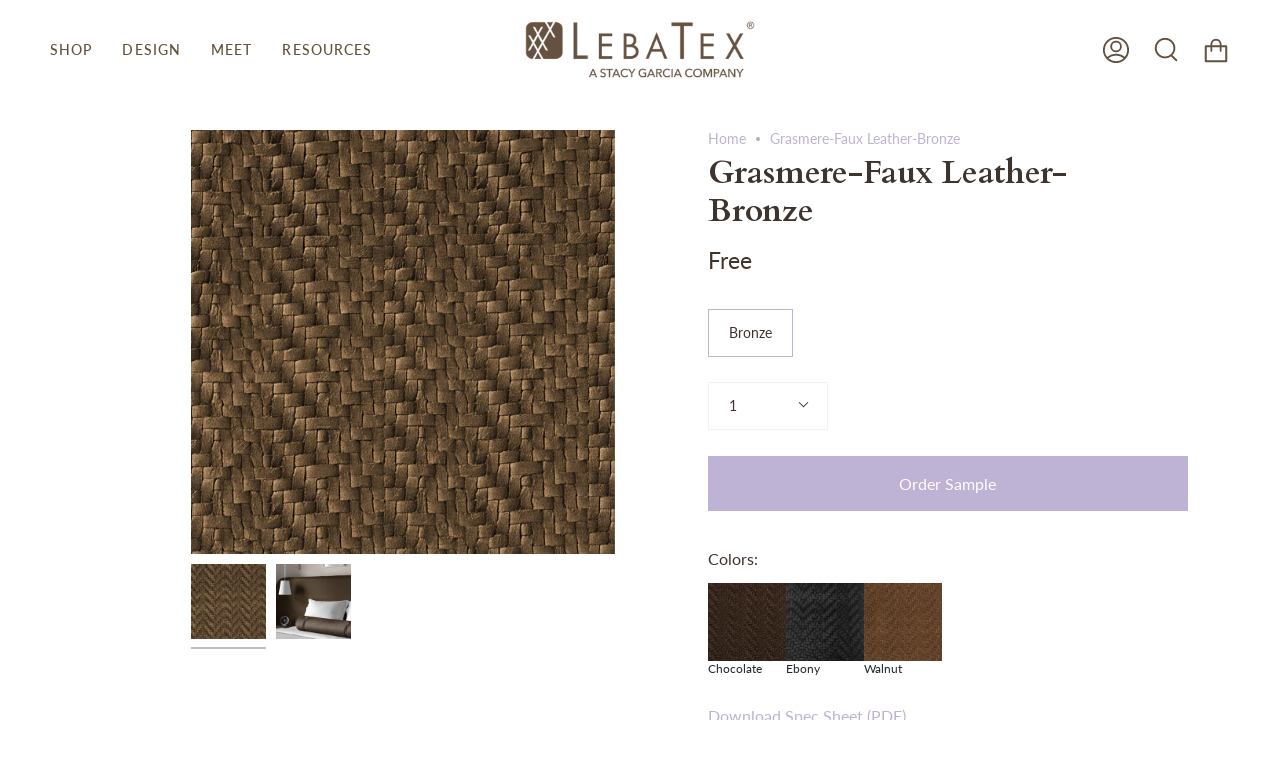

--- FILE ---
content_type: text/html; charset=utf-8
request_url: https://www.lebatex.com/products/grasmere-bronze?section_id=api-product-grid-item
body_size: 1278
content:
<div id="shopify-section-api-product-grid-item" class="shopify-section">
<div data-api-content>
<div class="product-item large-up--one-quarter medium--one-quarter small--one-whole  product-item--centered product-item--outer-text product-item--has-quickbuy product-item--api-product-grid-item-" data-product-grid-item data-slide="||itemIndex||" data-slide-index="||itemIndex||"><div class="product-item__image double__image" data-product-image>
    <a class="product-link product-link--image" href="/products/grasmere-bronze" aria-label="Grasmere-Faux Leather-Bronze" data-grid-link="/products/grasmere-bronze"><div class="product-item__bg lazyload"
          data-grid-slide
          data-aos="img-in"
          data-aos-delay="||itemAosDelay||"
          data-aos-duration="800"
          data-aos-anchor="||itemAnimationAnchor||"
          data-aos-easing="ease-out-quart"
          data-bgset="//www.lebatex.com/cdn/shop/files/GRASMERE-BRONZE_180x.jpg?v=1732650325 180w 180h,//www.lebatex.com/cdn/shop/files/GRASMERE-BRONZE_360x.jpg?v=1732650325 360w 360h,//www.lebatex.com/cdn/shop/files/GRASMERE-BRONZE_540x.jpg?v=1732650325 540w 540h,//www.lebatex.com/cdn/shop/files/GRASMERE-BRONZE_720x.jpg?v=1732650325 720w 720h,//www.lebatex.com/cdn/shop/files/GRASMERE-BRONZE_900x.jpg?v=1732650325 900w 900h,//www.lebatex.com/cdn/shop/files/GRASMERE-BRONZE_1080x.jpg?v=1732650325 1080w 1080h,//www.lebatex.com/cdn/shop/files/GRASMERE-BRONZE_1296x.jpg?v=1732650325 1296w 1296h,//www.lebatex.com/cdn/shop/files/GRASMERE-BRONZE.jpg?v=1732650325 1500w 1500h">&nbsp;</div><div class="product-item__bg__under lazyload" data-bgset="//www.lebatex.com/cdn/shop/files/GRASMERE-BRONZE_6ac1f513-f0db-4dbd-80ce-ce67447e2e92_180x.jpg?v=1732651111 180w 180h,//www.lebatex.com/cdn/shop/files/GRASMERE-BRONZE_6ac1f513-f0db-4dbd-80ce-ce67447e2e92_360x.jpg?v=1732651111 360w 360h,//www.lebatex.com/cdn/shop/files/GRASMERE-BRONZE_6ac1f513-f0db-4dbd-80ce-ce67447e2e92_540x.jpg?v=1732651111 540w 540h,//www.lebatex.com/cdn/shop/files/GRASMERE-BRONZE_6ac1f513-f0db-4dbd-80ce-ce67447e2e92_720x.jpg?v=1732651111 720w 720h,//www.lebatex.com/cdn/shop/files/GRASMERE-BRONZE_6ac1f513-f0db-4dbd-80ce-ce67447e2e92_900x.jpg?v=1732651111 900w 900h,//www.lebatex.com/cdn/shop/files/GRASMERE-BRONZE_6ac1f513-f0db-4dbd-80ce-ce67447e2e92_1080x.jpg?v=1732651111 1080w 1080h,//www.lebatex.com/cdn/shop/files/GRASMERE-BRONZE_6ac1f513-f0db-4dbd-80ce-ce67447e2e92_1296x.jpg?v=1732651111 1296w 1296h,//www.lebatex.com/cdn/shop/files/GRASMERE-BRONZE_6ac1f513-f0db-4dbd-80ce-ce67447e2e92.jpg?v=1732651111 1500w 1500h">&nbsp;</div>

      <noscript>
        <div class="product-item__image no-js-image" style="background-image:url('//www.lebatex.com/cdn/shop/files/GRASMERE-BRONZE_540x.jpg?v=1732650325'); background-size: contain; background-position: center center; background-repeat: no-repeat;"></div>
      </noscript>
    </a>

    <quick-add-product>
        <div class="quick-add__holder" data-quick-add-holder="1360850387021">
          <button 
            class="quick-add__button-mobile" 
            type="button" 
            tabindex="-1" 
            data-quick-add-btn-mobile>
            <span class="visually-hidden">Add Sample</span>
            <span class="btn__plus">
              <svg width="10px" height="10px" viewBox="0 0 10 10" class="icon icon-plus">
                <path d="M5,0.5 C5.27614237,0.5 5.5,0.723857625 5.5,1 L5.5,5 L9.5,5 C9.77614237,5 10,5.22385763 10,5.5 C10,5.77614237 9.77614237,6 9.5,6 L5.5,6 L5.5,10 C5.5,10.2761424 5.27614237,10.5 5,10.5 C4.72385763,10.5 4.5,10.2761424 4.5,10 L4.5,6 L0.5,6 C0.223857625,6 3.38176876e-17,5.77614237 0,5.5 C-3.38176876e-17,5.22385763 0.223857625,5 0.5,5 L4.5,5 L4.5,1 C4.5,0.723857625 4.72385763,0.5 5,0.5 Z" fill-rule="nonzero"></path>
              </svg>
            </span>
            <span class="btn__added">&nbsp;</span>
            <span class="btn__loader">
              <svg height="18" width="18" class="svg-loader">
                <circle r="7" cx="9" cy="9" />
                <circle stroke-dasharray="87.96459430051421 87.96459430051421" r="7" cx="9" cy="9" />
              </svg>
            </span>
          </button>

          <button
            class="quick-add__button caps"
            type="button"
            data-focus-element
            data-quick-add-btn
            
            data-quick-add-variant="12362345087053" 
            >
              <span class="btn__text">Add Sample</span>
              <span class="btn__added">&nbsp;</span>
              <span class="btn__loader">
                <svg height="18" width="18" class="svg-loader">
                  <circle r="7" cx="9" cy="9" />
                  <circle stroke-dasharray="87.96459430051421 87.96459430051421" r="7" cx="9" cy="9" />
                </svg>
              </span>
              <span class="btn__error" data-message-error>&nbsp;</span>
          </button><script data-quick-add-modal-template type="text/x-template">
              <div class="product-quick-add" data-quick-add-modal id="1360850387021" aria-hidden="true">
                <div class="product-quick-add__overlay" data-micromodal-close tabindex="-1"></div>
  
                <div class="product-quick-add__content" role="dialog" aria-modal="true" data-product-upsell-container>
                  <button type="button" data-micromodal-close class="product-quick-add__close" aria-label="Close"><svg aria-hidden="true" focusable="false" role="presentation" class="icon icon-close" viewBox="0 0 20 20"><path d="M15.89 14.696l-4.734-4.734 4.717-4.717c.4-.4.37-1.085-.03-1.485s-1.085-.43-1.485-.03L9.641 8.447 4.97 3.776c-.4-.4-1.085-.37-1.485.03s-.43 1.085-.03 1.485l4.671 4.671-4.688 4.688c-.4.4-.37 1.085.03 1.485s1.085.43 1.485.03l4.688-4.687 4.734 4.734c.4.4 1.085.37 1.485-.03s.43-1.085.03-1.485z"/></svg></button>
  
                  <div class="product-quick-add__inner" data-product-upsell-ajax></div>
                </div>
              </div>
            </script></div>
      </quick-add-product>
  </div>

  <div class="product-information"
    data-aos="fade"
    data-aos-delay="||itemAosDelay||"
    data-aos-duration="800"
    data-aos-anchor="||itemAnimationAnchor||"
    data-product-information>
    <a class="product-link product-link--info" href="/products/grasmere-bronze" aria-label="Grasmere-Faux Leather-Bronze" data-grid-link="/products/grasmere-bronze"><p class="product__grid__title product__grid__element">
        <span class="product__grid__title__default product__grid__element__default">Grasmere-Faux Leather-Bronze</span></p><div class="product__grid__price product__grid__element">
        <div class="product__grid__price__default product__grid__element__default">
          <span class="price">
            
              <span class="new-price">
                
Free
</span>
              
            
          </span>
          
        </div></div></a>
  </div>
</div></div></div>